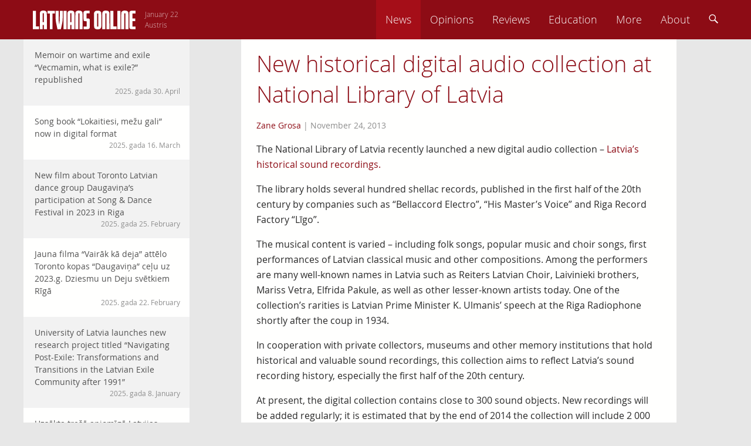

--- FILE ---
content_type: text/html; charset=UTF-8
request_url: https://latviansonline.com/new-historical-digital-audio-collection-at-national-library-of-latvia/
body_size: 12121
content:
<!DOCTYPE html>
<html lang="en-US">
<head>
<meta charset="UTF-8">
<meta name="viewport" content="width=device-width, initial-scale=1">
<title>New historical digital audio collection at National Library of Latvia - Latvians Online</title>
<link rel="profile" href="http://gmpg.org/xfn/11">
<link rel="pingback" href="https://latviansonline.com/xmlrpc.php">

<meta name='robots' content='index, follow, max-image-preview:large, max-snippet:-1, max-video-preview:-1' />
	<style>img:is([sizes="auto" i], [sizes^="auto," i]) { contain-intrinsic-size: 3000px 1500px }</style>
	
	<!-- This site is optimized with the Yoast SEO plugin v24.5 - https://yoast.com/wordpress/plugins/seo/ -->
	<link rel="canonical" href="https://latviansonline.com/new-historical-digital-audio-collection-at-national-library-of-latvia/" />
	<meta property="og:locale" content="en_US" />
	<meta property="og:type" content="article" />
	<meta property="og:title" content="New historical digital audio collection at National Library of Latvia - Latvians Online" />
	<meta property="og:description" content="The National Library of Latvia recently launched a new digital audio collection – Latvia’s historical sound recordings. The library holds several hundred shellac records, published in the first half of the 20th century by companies such as &#8220;Bellaccord Electro&#8221;, &#8220;His Master&#8217;s Voice&#8221; and Riga Record Factory &#8220;Līgo&#8221;. The musical content is varied – including folk... Read more" />
	<meta property="og:url" content="https://latviansonline.com/new-historical-digital-audio-collection-at-national-library-of-latvia/" />
	<meta property="og:site_name" content="Latvians Online" />
	<meta property="article:publisher" content="https://www.facebook.com/latviansonline" />
	<meta property="article:published_time" content="2013-11-24T22:56:42+00:00" />
	<meta property="article:modified_time" content="2014-04-30T15:17:52+00:00" />
	<meta property="og:image" content="https://latviansonline.com/wp-content/uploads/exported/images/uploads/Bellaccord.jpg" />
	<meta name="author" content="Zane Grosa" />
	<meta name="twitter:card" content="summary_large_image" />
	<meta name="twitter:creator" content="@latviansonline" />
	<meta name="twitter:site" content="@latviansonline" />
	<script type="application/ld+json" class="yoast-schema-graph">{"@context":"https://schema.org","@graph":[{"@type":"WebPage","@id":"https://latviansonline.com/new-historical-digital-audio-collection-at-national-library-of-latvia/","url":"https://latviansonline.com/new-historical-digital-audio-collection-at-national-library-of-latvia/","name":"New historical digital audio collection at National Library of Latvia - Latvians Online","isPartOf":{"@id":"https://latviansonline.com/#website"},"primaryImageOfPage":{"@id":"https://latviansonline.com/new-historical-digital-audio-collection-at-national-library-of-latvia/#primaryimage"},"image":{"@id":"https://latviansonline.com/new-historical-digital-audio-collection-at-national-library-of-latvia/#primaryimage"},"thumbnailUrl":"https://latviansonline.com/wp-content/uploads/exported/images/uploads/Bellaccord.jpg","datePublished":"2013-11-24T22:56:42+00:00","dateModified":"2014-04-30T15:17:52+00:00","author":{"@id":"https://latviansonline.com/#/schema/person/069b8a99c12283ba695d845ee1584bd4"},"breadcrumb":{"@id":"https://latviansonline.com/new-historical-digital-audio-collection-at-national-library-of-latvia/#breadcrumb"},"inLanguage":"en-US","potentialAction":[{"@type":"ReadAction","target":["https://latviansonline.com/new-historical-digital-audio-collection-at-national-library-of-latvia/"]}]},{"@type":"ImageObject","inLanguage":"en-US","@id":"https://latviansonline.com/new-historical-digital-audio-collection-at-national-library-of-latvia/#primaryimage","url":"https://latviansonline.com/wp-content/uploads/exported/images/uploads/Bellaccord.jpg","contentUrl":"https://latviansonline.com/wp-content/uploads/exported/images/uploads/Bellaccord.jpg"},{"@type":"BreadcrumbList","@id":"https://latviansonline.com/new-historical-digital-audio-collection-at-national-library-of-latvia/#breadcrumb","itemListElement":[{"@type":"ListItem","position":1,"name":"Home","item":"https://latviansonline.com/"},{"@type":"ListItem","position":2,"name":"New historical digital audio collection at National Library of Latvia"}]},{"@type":"WebSite","@id":"https://latviansonline.com/#website","url":"https://latviansonline.com/","name":"Latvians Online","description":"Ikkatram latvietim pasaulē.","potentialAction":[{"@type":"SearchAction","target":{"@type":"EntryPoint","urlTemplate":"https://latviansonline.com/?s={search_term_string}"},"query-input":{"@type":"PropertyValueSpecification","valueRequired":true,"valueName":"search_term_string"}}],"inLanguage":"en-US"},{"@type":"Person","@id":"https://latviansonline.com/#/schema/person/069b8a99c12283ba695d845ee1584bd4","name":"Zane Grosa","url":"https://latviansonline.com/author/zane-grosa/"}]}</script>
	<!-- / Yoast SEO plugin. -->


<link rel='dns-prefetch' href='//stats.wp.com' />
<link rel="alternate" type="application/rss+xml" title="Latvians Online &raquo; Feed" href="https://latviansonline.com/feed/" />
<link rel="alternate" type="application/rss+xml" title="Latvians Online &raquo; Comments Feed" href="https://latviansonline.com/comments/feed/" />
<link rel="alternate" type="application/rss+xml" title="Latvians Online &raquo; New historical digital audio collection at National Library of Latvia Comments Feed" href="https://latviansonline.com/new-historical-digital-audio-collection-at-national-library-of-latvia/feed/" />
<script type="text/javascript">
/* <![CDATA[ */
window._wpemojiSettings = {"baseUrl":"https:\/\/s.w.org\/images\/core\/emoji\/15.0.3\/72x72\/","ext":".png","svgUrl":"https:\/\/s.w.org\/images\/core\/emoji\/15.0.3\/svg\/","svgExt":".svg","source":{"concatemoji":"https:\/\/latviansonline.com\/wp-includes\/js\/wp-emoji-release.min.js"}};
/*! This file is auto-generated */
!function(i,n){var o,s,e;function c(e){try{var t={supportTests:e,timestamp:(new Date).valueOf()};sessionStorage.setItem(o,JSON.stringify(t))}catch(e){}}function p(e,t,n){e.clearRect(0,0,e.canvas.width,e.canvas.height),e.fillText(t,0,0);var t=new Uint32Array(e.getImageData(0,0,e.canvas.width,e.canvas.height).data),r=(e.clearRect(0,0,e.canvas.width,e.canvas.height),e.fillText(n,0,0),new Uint32Array(e.getImageData(0,0,e.canvas.width,e.canvas.height).data));return t.every(function(e,t){return e===r[t]})}function u(e,t,n){switch(t){case"flag":return n(e,"\ud83c\udff3\ufe0f\u200d\u26a7\ufe0f","\ud83c\udff3\ufe0f\u200b\u26a7\ufe0f")?!1:!n(e,"\ud83c\uddfa\ud83c\uddf3","\ud83c\uddfa\u200b\ud83c\uddf3")&&!n(e,"\ud83c\udff4\udb40\udc67\udb40\udc62\udb40\udc65\udb40\udc6e\udb40\udc67\udb40\udc7f","\ud83c\udff4\u200b\udb40\udc67\u200b\udb40\udc62\u200b\udb40\udc65\u200b\udb40\udc6e\u200b\udb40\udc67\u200b\udb40\udc7f");case"emoji":return!n(e,"\ud83d\udc26\u200d\u2b1b","\ud83d\udc26\u200b\u2b1b")}return!1}function f(e,t,n){var r="undefined"!=typeof WorkerGlobalScope&&self instanceof WorkerGlobalScope?new OffscreenCanvas(300,150):i.createElement("canvas"),a=r.getContext("2d",{willReadFrequently:!0}),o=(a.textBaseline="top",a.font="600 32px Arial",{});return e.forEach(function(e){o[e]=t(a,e,n)}),o}function t(e){var t=i.createElement("script");t.src=e,t.defer=!0,i.head.appendChild(t)}"undefined"!=typeof Promise&&(o="wpEmojiSettingsSupports",s=["flag","emoji"],n.supports={everything:!0,everythingExceptFlag:!0},e=new Promise(function(e){i.addEventListener("DOMContentLoaded",e,{once:!0})}),new Promise(function(t){var n=function(){try{var e=JSON.parse(sessionStorage.getItem(o));if("object"==typeof e&&"number"==typeof e.timestamp&&(new Date).valueOf()<e.timestamp+604800&&"object"==typeof e.supportTests)return e.supportTests}catch(e){}return null}();if(!n){if("undefined"!=typeof Worker&&"undefined"!=typeof OffscreenCanvas&&"undefined"!=typeof URL&&URL.createObjectURL&&"undefined"!=typeof Blob)try{var e="postMessage("+f.toString()+"("+[JSON.stringify(s),u.toString(),p.toString()].join(",")+"));",r=new Blob([e],{type:"text/javascript"}),a=new Worker(URL.createObjectURL(r),{name:"wpTestEmojiSupports"});return void(a.onmessage=function(e){c(n=e.data),a.terminate(),t(n)})}catch(e){}c(n=f(s,u,p))}t(n)}).then(function(e){for(var t in e)n.supports[t]=e[t],n.supports.everything=n.supports.everything&&n.supports[t],"flag"!==t&&(n.supports.everythingExceptFlag=n.supports.everythingExceptFlag&&n.supports[t]);n.supports.everythingExceptFlag=n.supports.everythingExceptFlag&&!n.supports.flag,n.DOMReady=!1,n.readyCallback=function(){n.DOMReady=!0}}).then(function(){return e}).then(function(){var e;n.supports.everything||(n.readyCallback(),(e=n.source||{}).concatemoji?t(e.concatemoji):e.wpemoji&&e.twemoji&&(t(e.twemoji),t(e.wpemoji)))}))}((window,document),window._wpemojiSettings);
/* ]]> */
</script>
<style id='wp-emoji-styles-inline-css' type='text/css'>

	img.wp-smiley, img.emoji {
		display: inline !important;
		border: none !important;
		box-shadow: none !important;
		height: 1em !important;
		width: 1em !important;
		margin: 0 0.07em !important;
		vertical-align: -0.1em !important;
		background: none !important;
		padding: 0 !important;
	}
</style>
<link rel='stylesheet' id='wp-block-library-css' href='https://latviansonline.com/wp-includes/css/dist/block-library/style.min.css?v=1.7' type='text/css' media='all' />
<link rel='stylesheet' id='mediaelement-css' href='https://latviansonline.com/wp-includes/js/mediaelement/mediaelementplayer-legacy.min.css?v=1.7' type='text/css' media='all' />
<link rel='stylesheet' id='wp-mediaelement-css' href='https://latviansonline.com/wp-includes/js/mediaelement/wp-mediaelement.min.css?v=1.7' type='text/css' media='all' />
<style id='jetpack-sharing-buttons-style-inline-css' type='text/css'>
.jetpack-sharing-buttons__services-list{display:flex;flex-direction:row;flex-wrap:wrap;gap:0;list-style-type:none;margin:5px;padding:0}.jetpack-sharing-buttons__services-list.has-small-icon-size{font-size:12px}.jetpack-sharing-buttons__services-list.has-normal-icon-size{font-size:16px}.jetpack-sharing-buttons__services-list.has-large-icon-size{font-size:24px}.jetpack-sharing-buttons__services-list.has-huge-icon-size{font-size:36px}@media print{.jetpack-sharing-buttons__services-list{display:none!important}}.editor-styles-wrapper .wp-block-jetpack-sharing-buttons{gap:0;padding-inline-start:0}ul.jetpack-sharing-buttons__services-list.has-background{padding:1.25em 2.375em}
</style>
<style id='classic-theme-styles-inline-css' type='text/css'>
/*! This file is auto-generated */
.wp-block-button__link{color:#fff;background-color:#32373c;border-radius:9999px;box-shadow:none;text-decoration:none;padding:calc(.667em + 2px) calc(1.333em + 2px);font-size:1.125em}.wp-block-file__button{background:#32373c;color:#fff;text-decoration:none}
</style>
<style id='global-styles-inline-css' type='text/css'>
:root{--wp--preset--aspect-ratio--square: 1;--wp--preset--aspect-ratio--4-3: 4/3;--wp--preset--aspect-ratio--3-4: 3/4;--wp--preset--aspect-ratio--3-2: 3/2;--wp--preset--aspect-ratio--2-3: 2/3;--wp--preset--aspect-ratio--16-9: 16/9;--wp--preset--aspect-ratio--9-16: 9/16;--wp--preset--color--black: #000000;--wp--preset--color--cyan-bluish-gray: #abb8c3;--wp--preset--color--white: #ffffff;--wp--preset--color--pale-pink: #f78da7;--wp--preset--color--vivid-red: #cf2e2e;--wp--preset--color--luminous-vivid-orange: #ff6900;--wp--preset--color--luminous-vivid-amber: #fcb900;--wp--preset--color--light-green-cyan: #7bdcb5;--wp--preset--color--vivid-green-cyan: #00d084;--wp--preset--color--pale-cyan-blue: #8ed1fc;--wp--preset--color--vivid-cyan-blue: #0693e3;--wp--preset--color--vivid-purple: #9b51e0;--wp--preset--gradient--vivid-cyan-blue-to-vivid-purple: linear-gradient(135deg,rgba(6,147,227,1) 0%,rgb(155,81,224) 100%);--wp--preset--gradient--light-green-cyan-to-vivid-green-cyan: linear-gradient(135deg,rgb(122,220,180) 0%,rgb(0,208,130) 100%);--wp--preset--gradient--luminous-vivid-amber-to-luminous-vivid-orange: linear-gradient(135deg,rgba(252,185,0,1) 0%,rgba(255,105,0,1) 100%);--wp--preset--gradient--luminous-vivid-orange-to-vivid-red: linear-gradient(135deg,rgba(255,105,0,1) 0%,rgb(207,46,46) 100%);--wp--preset--gradient--very-light-gray-to-cyan-bluish-gray: linear-gradient(135deg,rgb(238,238,238) 0%,rgb(169,184,195) 100%);--wp--preset--gradient--cool-to-warm-spectrum: linear-gradient(135deg,rgb(74,234,220) 0%,rgb(151,120,209) 20%,rgb(207,42,186) 40%,rgb(238,44,130) 60%,rgb(251,105,98) 80%,rgb(254,248,76) 100%);--wp--preset--gradient--blush-light-purple: linear-gradient(135deg,rgb(255,206,236) 0%,rgb(152,150,240) 100%);--wp--preset--gradient--blush-bordeaux: linear-gradient(135deg,rgb(254,205,165) 0%,rgb(254,45,45) 50%,rgb(107,0,62) 100%);--wp--preset--gradient--luminous-dusk: linear-gradient(135deg,rgb(255,203,112) 0%,rgb(199,81,192) 50%,rgb(65,88,208) 100%);--wp--preset--gradient--pale-ocean: linear-gradient(135deg,rgb(255,245,203) 0%,rgb(182,227,212) 50%,rgb(51,167,181) 100%);--wp--preset--gradient--electric-grass: linear-gradient(135deg,rgb(202,248,128) 0%,rgb(113,206,126) 100%);--wp--preset--gradient--midnight: linear-gradient(135deg,rgb(2,3,129) 0%,rgb(40,116,252) 100%);--wp--preset--font-size--small: 13px;--wp--preset--font-size--medium: 20px;--wp--preset--font-size--large: 36px;--wp--preset--font-size--x-large: 42px;--wp--preset--spacing--20: 0.44rem;--wp--preset--spacing--30: 0.67rem;--wp--preset--spacing--40: 1rem;--wp--preset--spacing--50: 1.5rem;--wp--preset--spacing--60: 2.25rem;--wp--preset--spacing--70: 3.38rem;--wp--preset--spacing--80: 5.06rem;--wp--preset--shadow--natural: 6px 6px 9px rgba(0, 0, 0, 0.2);--wp--preset--shadow--deep: 12px 12px 50px rgba(0, 0, 0, 0.4);--wp--preset--shadow--sharp: 6px 6px 0px rgba(0, 0, 0, 0.2);--wp--preset--shadow--outlined: 6px 6px 0px -3px rgba(255, 255, 255, 1), 6px 6px rgba(0, 0, 0, 1);--wp--preset--shadow--crisp: 6px 6px 0px rgba(0, 0, 0, 1);}:where(.is-layout-flex){gap: 0.5em;}:where(.is-layout-grid){gap: 0.5em;}body .is-layout-flex{display: flex;}.is-layout-flex{flex-wrap: wrap;align-items: center;}.is-layout-flex > :is(*, div){margin: 0;}body .is-layout-grid{display: grid;}.is-layout-grid > :is(*, div){margin: 0;}:where(.wp-block-columns.is-layout-flex){gap: 2em;}:where(.wp-block-columns.is-layout-grid){gap: 2em;}:where(.wp-block-post-template.is-layout-flex){gap: 1.25em;}:where(.wp-block-post-template.is-layout-grid){gap: 1.25em;}.has-black-color{color: var(--wp--preset--color--black) !important;}.has-cyan-bluish-gray-color{color: var(--wp--preset--color--cyan-bluish-gray) !important;}.has-white-color{color: var(--wp--preset--color--white) !important;}.has-pale-pink-color{color: var(--wp--preset--color--pale-pink) !important;}.has-vivid-red-color{color: var(--wp--preset--color--vivid-red) !important;}.has-luminous-vivid-orange-color{color: var(--wp--preset--color--luminous-vivid-orange) !important;}.has-luminous-vivid-amber-color{color: var(--wp--preset--color--luminous-vivid-amber) !important;}.has-light-green-cyan-color{color: var(--wp--preset--color--light-green-cyan) !important;}.has-vivid-green-cyan-color{color: var(--wp--preset--color--vivid-green-cyan) !important;}.has-pale-cyan-blue-color{color: var(--wp--preset--color--pale-cyan-blue) !important;}.has-vivid-cyan-blue-color{color: var(--wp--preset--color--vivid-cyan-blue) !important;}.has-vivid-purple-color{color: var(--wp--preset--color--vivid-purple) !important;}.has-black-background-color{background-color: var(--wp--preset--color--black) !important;}.has-cyan-bluish-gray-background-color{background-color: var(--wp--preset--color--cyan-bluish-gray) !important;}.has-white-background-color{background-color: var(--wp--preset--color--white) !important;}.has-pale-pink-background-color{background-color: var(--wp--preset--color--pale-pink) !important;}.has-vivid-red-background-color{background-color: var(--wp--preset--color--vivid-red) !important;}.has-luminous-vivid-orange-background-color{background-color: var(--wp--preset--color--luminous-vivid-orange) !important;}.has-luminous-vivid-amber-background-color{background-color: var(--wp--preset--color--luminous-vivid-amber) !important;}.has-light-green-cyan-background-color{background-color: var(--wp--preset--color--light-green-cyan) !important;}.has-vivid-green-cyan-background-color{background-color: var(--wp--preset--color--vivid-green-cyan) !important;}.has-pale-cyan-blue-background-color{background-color: var(--wp--preset--color--pale-cyan-blue) !important;}.has-vivid-cyan-blue-background-color{background-color: var(--wp--preset--color--vivid-cyan-blue) !important;}.has-vivid-purple-background-color{background-color: var(--wp--preset--color--vivid-purple) !important;}.has-black-border-color{border-color: var(--wp--preset--color--black) !important;}.has-cyan-bluish-gray-border-color{border-color: var(--wp--preset--color--cyan-bluish-gray) !important;}.has-white-border-color{border-color: var(--wp--preset--color--white) !important;}.has-pale-pink-border-color{border-color: var(--wp--preset--color--pale-pink) !important;}.has-vivid-red-border-color{border-color: var(--wp--preset--color--vivid-red) !important;}.has-luminous-vivid-orange-border-color{border-color: var(--wp--preset--color--luminous-vivid-orange) !important;}.has-luminous-vivid-amber-border-color{border-color: var(--wp--preset--color--luminous-vivid-amber) !important;}.has-light-green-cyan-border-color{border-color: var(--wp--preset--color--light-green-cyan) !important;}.has-vivid-green-cyan-border-color{border-color: var(--wp--preset--color--vivid-green-cyan) !important;}.has-pale-cyan-blue-border-color{border-color: var(--wp--preset--color--pale-cyan-blue) !important;}.has-vivid-cyan-blue-border-color{border-color: var(--wp--preset--color--vivid-cyan-blue) !important;}.has-vivid-purple-border-color{border-color: var(--wp--preset--color--vivid-purple) !important;}.has-vivid-cyan-blue-to-vivid-purple-gradient-background{background: var(--wp--preset--gradient--vivid-cyan-blue-to-vivid-purple) !important;}.has-light-green-cyan-to-vivid-green-cyan-gradient-background{background: var(--wp--preset--gradient--light-green-cyan-to-vivid-green-cyan) !important;}.has-luminous-vivid-amber-to-luminous-vivid-orange-gradient-background{background: var(--wp--preset--gradient--luminous-vivid-amber-to-luminous-vivid-orange) !important;}.has-luminous-vivid-orange-to-vivid-red-gradient-background{background: var(--wp--preset--gradient--luminous-vivid-orange-to-vivid-red) !important;}.has-very-light-gray-to-cyan-bluish-gray-gradient-background{background: var(--wp--preset--gradient--very-light-gray-to-cyan-bluish-gray) !important;}.has-cool-to-warm-spectrum-gradient-background{background: var(--wp--preset--gradient--cool-to-warm-spectrum) !important;}.has-blush-light-purple-gradient-background{background: var(--wp--preset--gradient--blush-light-purple) !important;}.has-blush-bordeaux-gradient-background{background: var(--wp--preset--gradient--blush-bordeaux) !important;}.has-luminous-dusk-gradient-background{background: var(--wp--preset--gradient--luminous-dusk) !important;}.has-pale-ocean-gradient-background{background: var(--wp--preset--gradient--pale-ocean) !important;}.has-electric-grass-gradient-background{background: var(--wp--preset--gradient--electric-grass) !important;}.has-midnight-gradient-background{background: var(--wp--preset--gradient--midnight) !important;}.has-small-font-size{font-size: var(--wp--preset--font-size--small) !important;}.has-medium-font-size{font-size: var(--wp--preset--font-size--medium) !important;}.has-large-font-size{font-size: var(--wp--preset--font-size--large) !important;}.has-x-large-font-size{font-size: var(--wp--preset--font-size--x-large) !important;}
:where(.wp-block-post-template.is-layout-flex){gap: 1.25em;}:where(.wp-block-post-template.is-layout-grid){gap: 1.25em;}
:where(.wp-block-columns.is-layout-flex){gap: 2em;}:where(.wp-block-columns.is-layout-grid){gap: 2em;}
:root :where(.wp-block-pullquote){font-size: 1.5em;line-height: 1.6;}
</style>
<link rel='stylesheet' id='contact-form-7-css' href='https://latviansonline.com/wp-content/plugins/contact-form-7/includes/css/styles.css?v=1.7' type='text/css' media='all' />
<link rel='stylesheet' id='latvians-online-style-css' href='https://latviansonline.com/wp-content/themes/latvians-online-underscore/style.css?v=1.7' type='text/css' media='all' />
<script type="text/javascript" src="https://latviansonline.com/wp-includes/js/jquery/jquery.min.js" id="jquery-core-js"></script>
<script type="text/javascript" src="https://latviansonline.com/wp-includes/js/jquery/jquery-migrate.min.js" id="jquery-migrate-js"></script>
<script type="text/javascript" src="https://latviansonline.com/wp-content/themes/latvians-online-underscore/js/picturefill/matchMedia.js" id="matchmedia-js"></script>
<script type="text/javascript" src="https://latviansonline.com/wp-content/themes/latvians-online-underscore/js/picturefill/picturefill.js" id="picturefill-js"></script>
<script type="text/javascript" src="https://latviansonline.com/wp-content/themes/latvians-online-underscore/js/modernizr.js" id="modernizr-js"></script>
<link rel="https://api.w.org/" href="https://latviansonline.com/wp-json/" /><link rel="alternate" title="JSON" type="application/json" href="https://latviansonline.com/wp-json/wp/v2/posts/8644" /><link rel="EditURI" type="application/rsd+xml" title="RSD" href="https://latviansonline.com/xmlrpc.php?rsd" />
<meta name="generator" content="WordPress 6.7.4" />
<link rel='shortlink' href='https://latviansonline.com/?p=8644' />
<link rel="alternate" title="oEmbed (JSON)" type="application/json+oembed" href="https://latviansonline.com/wp-json/oembed/1.0/embed?url=https%3A%2F%2Flatviansonline.com%2Fnew-historical-digital-audio-collection-at-national-library-of-latvia%2F" />
<link rel="alternate" title="oEmbed (XML)" type="text/xml+oembed" href="https://latviansonline.com/wp-json/oembed/1.0/embed?url=https%3A%2F%2Flatviansonline.com%2Fnew-historical-digital-audio-collection-at-national-library-of-latvia%2F&#038;format=xml" />
<script type="text/javascript">
	window._se_plugin_version = '8.1.9';
</script>
	<style>img#wpstats{display:none}</style>
		</head>

<body class="post-template-default single single-post postid-8644 single-format-standard group-blog">
<div id="page" class="hfeed site">
	<header id="masthead" class="site-header" role="banner">
		<div class="inner-header clear">
			<div class="site-branding">
				<a href="https://latviansonline.com/"><img src="https://latviansonline.com/wp-content/themes/latvians-online-underscore/img/back.svg" class="back" alt="Latvians Online logo"></a>
				<a href="https://latviansonline.com/" rel="home"><img src="https://latviansonline.com/wp-content/themes/latvians-online-underscore/img/latvians-online-logo-new.svg" class="logo clear" alt="Latvians Online logo"></a>
				<h1 class="site-title screen-reader-text">Latvians Online &ndash; Ikkatram latvietim pasaulē.</h1>

				<p class="name-days">
					<script type="text/javascript" src="https://latviansonline.com/wp-content/themes/latvians-online-underscore/js/vardi.js"></script>
				</p>
			</div>

			<nav id="site-navigation" class="main-navigation" role="navigation">
				<h1 class="menu-toggle"><img src="https://latviansonline.com/wp-content/themes/latvians-online-underscore/img/menu.svg" alt="Menu"></h1>
				<a class="skip-link screen-reader-text" href="#content">Skip to content</a>

				<div class="menu-primary-navigation-container"><ul id="menu-primary-navigation" class="menu"><li id="menu-item-11442" class="menu-item menu-item-type-taxonomy menu-item-object-category current-post-ancestor current-menu-parent current-post-parent menu-item-11442"><a href="https://latviansonline.com/category/news/">News</a></li>
<li id="menu-item-11445" class="menu-item menu-item-type-taxonomy menu-item-object-category menu-item-11445"><a href="https://latviansonline.com/category/opinions/">Opinions</a></li>
<li id="menu-item-11443" class="menu-item menu-item-type-taxonomy menu-item-object-category menu-item-11443"><a href="https://latviansonline.com/category/reviews/">Reviews</a></li>
<li id="menu-item-11446" class="menu-item menu-item-type-taxonomy menu-item-object-category menu-item-11446"><a href="https://latviansonline.com/category/education/">Education</a></li>
<li id="menu-item-23" class="menu-item menu-item-type-custom menu-item-object-custom menu-item-has-children menu-item-23"><a href="#">More</a>
<ul class="sub-menu">
	<li id="menu-item-11444" class="menu-item menu-item-type-taxonomy menu-item-object-category menu-item-11444"><a href="https://latviansonline.com/category/blogs/">Blogs</a></li>
	<li id="menu-item-11447" class="menu-item menu-item-type-taxonomy menu-item-object-category menu-item-11447"><a href="https://latviansonline.com/category/columns/">Columns</a></li>
	<li id="menu-item-11448" class="menu-item menu-item-type-taxonomy menu-item-object-category menu-item-11448"><a href="https://latviansonline.com/category/kolonijas/">Iz kolōnijām</a></li>
</ul>
</li>
<li id="menu-item-21" class="menu-item menu-item-type-post_type menu-item-object-page menu-item-21"><a href="https://latviansonline.com/about/">About</a></li>
<li id="search-box"><form role="search" method="get" id="searchform" action="https://latviansonline.com/" class="search-form"><input type="text" placeholder="Search ..." name="s" tabindex="-1" id="s"></form></li><li id="search-menu-item"><a><img src="https://latviansonline.com/wp-content/themes/latvians-online-underscore/img/search.svg" alt="Search"></a></li></ul></div>
			</nav>
		</div>
	</header>
	<div id="left-menu-toggle" class="footer-button"><a><img src="https://latviansonline.com/wp-content/themes/latvians-online-underscore/img/left-menu.svg" alt="Left menu"></a></div>




	<div id="content" class="site-content">
	<div id="secondary" class="widget-area" role="complementary">
				<aside id="my-recent-posts-2" class="widget widget_recent_entries">		<h1 class="widget-title">Raksti</h1>		<ul id="side-list">
							<li id="side-post-16540">

														<span data-picture data-alt="Memoir on wartime and exile &#8220;Vecmamin, what is exile?&#8221; republished" class="responsive-image">
				        <span data-src="https://latviansonline.com/wp-content/uploads/2025/04/Screenshot-2025-04-30-at-10.56.41-1-320x178.png"></span>
				        <span data-src="https://latviansonline.com/wp-content/uploads/2025/04/Screenshot-2025-04-30-at-10.56.41-1-640x356.png" data-media="(-o-min-device-pixel-ratio:5/4), (-webkit-min-device-pixel-ratio:1.25), (min-resolution:120dpi)"></span>
				        <noscript>
				            <img width="320" height="178" src="https://latviansonline.com/wp-content/uploads/2025/04/Screenshot-2025-04-30-at-10.56.41-1-320x178.png" class="attachment-post-thumbnail size-post-thumbnail wp-post-image" alt="" decoding="async" fetchpriority="high" srcset="https://latviansonline.com/wp-content/uploads/2025/04/Screenshot-2025-04-30-at-10.56.41-1-320x178.png 320w, https://latviansonline.com/wp-content/uploads/2025/04/Screenshot-2025-04-30-at-10.56.41-1-640x356.png 640w, https://latviansonline.com/wp-content/uploads/2025/04/Screenshot-2025-04-30-at-10.56.41-1-917x509.png 917w" sizes="(max-width: 320px) 100vw, 320px" />				        </noscript>
				    </span>
				
				<a href="https://latviansonline.com/memoir-on-wartime-and-exile-vecmamin-what-is-exile-republished/" class="widget-post">Memoir on wartime and exile &#8220;Vecmamin, what is exile?&#8221; republished							<span class="posted-on"><time class="entry-date published" datetime="2025-04-30T11:14:03+03:00">2025. gada 30. April</time></span>							</a>
			</li>
								<li id="side-post-16524">

				
				<a href="https://latviansonline.com/song-book-lokaitiesi-mezu-gali-now-in-digital-format/" class="widget-post even">Song book &#8220;Lokaitiesi, mežu gali&#8221; now in digital format							<span class="posted-on"><time class="entry-date published" datetime="2025-03-16T16:36:54+02:00">2025. gada 16. March</time></span>							</a>
			</li>
								<li id="side-post-16514">

				
				<a href="https://latviansonline.com/new-film-about-toronto-latvian-folkdance-group-daugavinas-participation-at-song-dance-festival-in-2023-in-riga/" class="widget-post">New film about Toronto Latvian dance group Daugaviņa&#8217;s participation at Song &amp; Dance Festival in 2023 in Riga							<span class="posted-on"><time class="entry-date published" datetime="2025-02-25T19:33:01+02:00">2025. gada 25. February</time></span>							</a>
			</li>
								<li id="side-post-16508">

				
				<a href="https://latviansonline.com/jauna-filma-vairak-ka-deja-attelo-toronto-kopas-daugavina-celu-uz-2023-g-dziesmu-un-deju-svetkiem-riga/" class="widget-post even">Jauna filma &#8220;Vairāk kā deja&#8221; attēlo Toronto kopas &#8220;Daugaviņa&#8221; ceļu uz 2023.g. Dziesmu un Deju svētkiem Rīgā							<span class="posted-on"><time class="entry-date published" datetime="2025-02-22T19:40:59+02:00">2025. gada 22. February</time></span>							</a>
			</li>
								<li id="side-post-16470">

				
				<a href="https://latviansonline.com/university-of-latvia-launches-new-research-project-titled-navigating-post-exile-transformations-and-transitions-in-the-latvian-exile-community-after-1991/" class="widget-post">University of Latvia launches new research project titled “Navigating Post-Exile: Transformations and Transitions in the Latvian Exile Community after 1991”							<span class="posted-on"><time class="entry-date published" datetime="2025-01-08T19:25:23+02:00">2025. gada 8. January</time></span>							</a>
			</li>
								<li id="side-post-16464">

				
				<a href="https://latviansonline.com/uzsakta-tresa-apjomiga-latvijas-diasporas-aptauja/" class="widget-post even">Uzsākta trešā apjomīgā Latvijas diasporas aptauja							<span class="posted-on"><time class="entry-date published" datetime="2024-10-18T08:28:15+03:00">2024. gada 18. October</time></span>							</a>
			</li>
								<li id="side-post-16454">

				
				<a href="https://latviansonline.com/jauna-biedriba-raidieraksts-varti-palidzes-gimenem-uzturet-latviesu-valodu-arpus-latvijas/" class="widget-post">Biedrības jaunais raidieraksts &#8220;Vārti&#8221; būs palīgs diasporas ģimenēm &#8211; atklāšana 12. augustā Rīgā							<span class="posted-on"><time class="entry-date published" datetime="2024-08-09T17:20:52+03:00">2024. gada 9. August</time></span>							</a>
			</li>
								<li id="side-post-16434">

				
				<a href="https://latviansonline.com/germanis-classic-latviesu-tautas-piedzivojumi-rereleased/" class="widget-post even">Ģērmanis&#8217; classic &#8220;Latviešu tautas piedzīvojumi&#8221; now rereleased							<span class="posted-on"><time class="entry-date published" datetime="2024-07-19T16:26:16+03:00">2024. gada 19. July</time></span>							</a>
			</li>
								<li id="side-post-16361">

				
				<a href="https://latviansonline.com/16361-2/" class="widget-post">Jauna biedrība &#8211; ģimenēm diasporā, kurās tiek uzturēta latviešu valoda							<span class="posted-on"><time class="entry-date published" datetime="2024-03-22T15:54:46+02:00">2024. gada 22. March</time></span>							</a>
			</li>
								<li id="side-post-16347">

				
				<a href="https://latviansonline.com/latvian-pianist-dzintra-erliha-carnegie-hall-debut-a-memorable-musical-event/" class="widget-post even">Latvian pianist Dzintra Erliha&#8217;s Carnegie Hall debut a memorable musical event							<span class="posted-on"><time class="entry-date published" datetime="2024-02-18T19:40:21+02:00">2024. gada 18. February</time></span>							</a>
			</li>
								<li id="side-post-16314">

				
				<a href="https://latviansonline.com/latvian-pianist-dzintra-erliha-to-tour-us-in-2024/" class="widget-post">Latvian pianist Dzintra Erliha to tour US in 2024							<span class="posted-on"><time class="entry-date published" datetime="2023-12-15T02:55:26+02:00">2023. gada 15. December</time></span>							</a>
			</li>
								<li id="side-post-16194">

				
				<a href="https://latviansonline.com/16194-2/" class="widget-post even">&#8220;Ai, bagāta man zemīte&#8221; – jauna horeogrāfija XVI Latviešu Dziesmu un deju svētkiem Kanādā							<span class="posted-on"><time class="entry-date published" datetime="2023-03-17T15:44:00+02:00">2023. gada 17. March</time></span>							</a>
			</li>
								<li id="side-post-16164">

				
				<a href="https://latviansonline.com/aptauja-tiem-kuri-pedejos-10-atgriezusies-latvija-no-dzives-emigracija/" class="widget-post">Aptauja tiem, kuri pēdējos 10 gados atgriezušies Latvijā no dzīves emigrācijā							<span class="posted-on"><time class="entry-date published" datetime="2022-11-30T13:16:08+02:00">2022. gada 30. November</time></span>							</a>
			</li>
								<li id="side-post-16134">

				
				<a href="https://latviansonline.com/valsts-prezidenta-egila-levita-apsveikums-valsts-svetkos-tautiesiem-visa-pasaule/" class="widget-post even">Valsts prezidenta Egila Levita apsveikums valsts svētkos tautiešiem visā pasaulē							<span class="posted-on"><time class="entry-date published" datetime="2022-11-17T13:45:06+02:00">2022. gada 17. November</time></span>							</a>
			</li>
								<li id="side-post-16126">

				
				<a href="https://latviansonline.com/oktobra-beigas-notika-ala-latviesu-skolotaju-konference-priedaine-nudzersija/" class="widget-post">Oktobra beigās notika ALA latviešu skolotāju konference Priedainē, Ņudžersijā							<span class="posted-on"><time class="entry-date published" datetime="2022-11-15T11:01:02+02:00">2022. gada 15. November</time></span>							</a>
			</li>
								<li id="side-post-16117">

				
				<a href="https://latviansonline.com/fill-out-the-lu-dmpc-survey-cooperation-with-diaspora-in-business-and-entrepreneurship/" class="widget-post even">Fill out the LU DMPC survey &#8220;Cooperation with diaspora in business and entrepreneurship&#8221;							<span class="posted-on"><time class="entry-date published" datetime="2022-09-15T16:23:02+03:00">2022. gada 15. September</time></span>							</a>
			</li>
								<li id="side-post-16082">

				
				<a href="https://latviansonline.com/dzivo-arzemes-un-strada-starptautiska-organizacija-piedalies-aptauja/" class="widget-post">Dzīvo ārzemēs un strādā starptautiskā organizācijā? Piedalies aptaujā!							<span class="posted-on"><time class="entry-date published" datetime="2022-07-04T18:26:24+03:00">2022. gada 4. July</time></span>							</a>
			</li>
								<li id="side-post-15972">

				
				<a href="https://latviansonline.com/sveiciens-latvijas-103-valsts-svetkos/" class="widget-post even">Sveiciens Latvijas 103. Valsts svētkos!							<span class="posted-on"><time class="entry-date published" datetime="2021-11-18T10:39:02+02:00">2021. gada 18. November</time></span>							</a>
			</li>
								<li id="side-post-15950">

				
				<a href="https://latviansonline.com/survey-launched-to-study-remote-working-among-latvians-living-abroad-and-return-migrants/" class="widget-post">Survey launched to study remote working among Latvians living abroad and return migrants							<span class="posted-on"><time class="entry-date published" datetime="2021-09-21T10:57:06+03:00">2021. gada 21. September</time></span>							</a>
			</li>
								<li id="side-post-15909">

				
				<a href="https://latviansonline.com/have-your-say-in-university-of-latvia-survey-on-diaspora-camps-and-summer-high-schools/" class="widget-post even">Have your say in University of Latvia survey on diaspora camps and summer high schools							<span class="posted-on"><time class="entry-date published" datetime="2021-07-30T14:06:29+03:00">2021. gada 30. July</time></span>							</a>
			</li>
							</ul>
		<div id="last-side-post"><img src="https://latviansonline.com/wp-content/themes/latvians-online-underscore/img/loader.gif" id="sidebar-loader" alt="Loader"></div>
		</aside>	</div><!-- #secondary -->

	<div id="primary" class="content-area">
		<main id="main" class="site-main" role="main">

		
			<img src="https://latviansonline.com/wp-content/themes/latvians-online-underscore/img/latvians-online-logo-red.svg" class="print-logo" alt="LatviansOnline logo">
<article id="post-8644" class="post-8644 post type-post status-publish format-standard hentry category-news tag-en">
	<div class="attels-ar-aprakstu">
			</div>
	<header class="entry-header">
		<h1 class="entry-title">New historical digital audio collection at National Library of Latvia</h1>

		<div class="entry-meta">
			<p class="posted-on-by"><span class="byline"><span class="author vcard">Zane Grosa</span></span>&nbsp;|&nbsp;<span class="posted-on"><time class="entry-date published" datetime="2013-11-24T14:56:42+02:00">November 24, 2013</time></span></p>		</div><!-- .entry-meta -->
	</header><!-- .entry-header -->

	<div class="entry-content">
		
<p>The National Library of Latvia recently launched a new digital audio collection – <a href="http://audio.lndb.lv/en/">Latvia’s historical sound recordings.</a></p>
<p>The library holds several hundred shellac records, published in the first half of the 20th century by companies such as &#8220;Bellaccord Electro&#8221;, &#8220;His Master&#8217;s Voice&#8221; and Riga Record Factory &#8220;Līgo&#8221;. </p>
<p>The musical content is varied – including folk songs, popular music and choir songs, first performances of Latvian classical music and other compositions. Among the performers are many well-known names in Latvia such as Reiters Latvian Choir, Laivinieki brothers, Mariss Vetra, Elfrida Pakule, as well as other lesser-known artists today. One of the collection&#8217;s rarities is Latvian Prime Minister K. Ulmanis&#8217; speech at the Riga Radiophone shortly after the coup in 1934.</p>
<p>In cooperation with private collectors, museums and other memory institutions that hold historical and valuable sound recordings, this collection aims to reflect Latvia&#8217;s sound recording history, especially the first half of the 20th century.</p>
<p>At present, the digital collection contains close to 300 sound objects. New recordings will be added regularly; it is estimated that by the end of 2014 the collection will include 2 000 objects. Most of the recordings are available online globally, except for an estimated 20% of the collection that is still under copyright and accessible to patrons on library premises.
</p>
<div id="exp-photo"><img decoding="async" src="https://latviansonline.com/wp-content/uploads/exported/images/uploads/Bellaccord.jpg" border="0" alt="image" name="image" width="240" height="228" /></div>
				<div class="author-info">
			<p></p>
		</div>
		<div class="print-copyrigth">
			<p><strong>&copy; 1995-2026 Latvians Online</strong><br>Please contact us for editorial queries, or for permission to republish material. Disclaimer: The content of Web sites to which Latvians Online provides links does not necessarily reflect the opinion of Latvians Online, its staff or its sponsors.</p>
		</div>
	</div><!-- .entry-content -->

	<footer class="entry-footer clear">
						<a href="https://latviansonline.com/" rel="home">Return to main page</a>
						<div id="social-buttons">
			<a href="https://www.facebook.com/sharer/sharer.php?u=https://latviansonline.com/new-historical-digital-audio-collection-at-national-library-of-latvia/" title="Share on Facebook" class="fb" onclick="return windowPop(this.href, 545, 433)" target="_blank">
				<img src="https://latviansonline.com/wp-content/themes/latvians-online-underscore/img/facebook.svg" alt="Facebook">
			</a>
			<a href="http://www.draugiem.lv/say/ext/add.php?title=New historical digital audio collection at National Library of Latvia&link=https://latviansonline.com/new-historical-digital-audio-collection-at-national-library-of-latvia/&titlePrefix=Latvians%20Online" title="Share on Draugiem.lv" class="dr" onclick="return windowPop(this.href, 545, 433)" target="_blank">
				<img src="https://latviansonline.com/wp-content/themes/latvians-online-underscore/img/draugiem.lv.svg" alt="Draugiem.lv">
			</a>
			<a href="https://twitter.com/intent/tweet?via=latviansonline&text=New historical digital audio collection at National Library of Latvia&url=https://latviansonline.com/new-historical-digital-audio-collection-at-national-library-of-latvia/" title="Share on Twitter" class="tw" onclick="return windowPop(this.href, 545, 433)" target="_blank">
				<img src="https://latviansonline.com/wp-content/themes/latvians-online-underscore/img/twitter.svg" alt="Twitter">
			</a>
			<a href="mailto:?subject=An article from Latvians Online&body=New historical digital audio collection at National Library of Latvia%0D%0Ahttps://latviansonline.com/new-historical-digital-audio-collection-at-national-library-of-latvia/" title="Share via Email"class="eml">
				<img src="https://latviansonline.com/wp-content/themes/latvians-online-underscore/img/mail.svg" alt="Twitter">
			</a>
			<a href="https://latviansonline.com/new-historical-digital-audio-collection-at-national-library-of-latvia/?print" title="Print" class="prnt" onclick="return windowPop(this.href, 1200, 433)" target="_blank">
				<img src="https://latviansonline.com/wp-content/themes/latvians-online-underscore/img/print.svg" alt="Twitter">
			</a>
		</div>	</footer><!-- .entry-footer -->
</article><!-- #post-## -->
<div class="add">
	</div>
<script>
	(function ($) {
		var selector = '#side-' + $('article').attr('id') + ' a';
		$(selector).addClass('current');
	}(jQuery));
</script>
<script>
	window.onload = function() {
		if (window.location.search.substring(1) == 'print') {
			window.print();
			setTimeout(function() {
				window.close();
			}, 1);
		}
	}
</script>

			
			<div id="comments" class="comments-area">

	
	
				<div id="respond" class="comment-respond">
		<h3 id="reply-title" class="comment-reply-title">Leave a comment <small><a rel="nofollow" id="cancel-comment-reply-link" href="/new-historical-digital-audio-collection-at-national-library-of-latvia/#respond" style="display:none;">Cancel reply</a></small></h3><form action="https://latviansonline.com/wp-comments-post.php" method="post" id="commentform" class="comment-form" novalidate><p class="comment-notes">Your email address will not be published. Required fields are marked <span class="required">*</span></p><p class="comment-form-comment"><label for="comment">Comment</label><textarea id="comment" name="comment" cols="45" rows="8" aria-required="true"></textarea></p><p class="comment-form-author"><label for="author">Name <span class="required">*</span></label> <input id="author" name="author" type="text" value="" size="30" aria-required='true' /></p>
<p class="comment-form-email"><label for="email">Email <span class="required">*</span></label> <input id="email" name="email" type="text" value="" size="30" aria-required='true' /></p>
<p class="form-submit"><input name="submit" type="submit" id="submit" class="submit" value="Submit Comment" /> <input type='hidden' name='comment_post_ID' value='8644' id='comment_post_ID' />
<input type='hidden' name='comment_parent' id='comment_parent' value='0' />
</p></form>	</div><!-- #respond -->
		
</div><!-- #comments -->

		
		</main><!-- #main -->
	</div><!-- #primary -->


	</div><!-- #content -->
	<div id="to-top-toggle" class="footer-button"><a><img src="https://latviansonline.com/wp-content/themes/latvians-online-underscore/img/to-top.svg" alt="To top"></a></div>
	<footer id="colophon" class="site-footer" role="contentinfo">
		<div class="site-info clear">
			<p>&copy; 1995 - 2026 Latvians Online<br>
			Design: <a href="http://knopkens.com" title="Interneta un mobilie risinājumi, mājas lapu izveide" target="_blank">Knopkens.com</a></p>
			<a href="https://www.facebook.com/latviansonline" class="social-links" target="_blank" title="Latvians Online portālā Facebook">
			<img src="https://latviansonline.com/wp-content/themes/latvians-online-underscore/img/facebook.svg" alt="Latvians Online portālā Facebook">
			</a>
			<!-- <a href="#" class="social-links" target="_blank" title="Latvians Online portālā Draugiem.lv">
			<img src="https://latviansonline.com/wp-content/themes/latvians-online-underscore/img/draugiem.lv.svg" alt="Latvians Online portālā Draugiem.lv">
			</a> -->
			<a href="https://twitter.com/latviansonline" class="social-links" target="_blank" title="Latvians Online portālā Twitter">
			<img src="https://latviansonline.com/wp-content/themes/latvians-online-underscore/img/twitter.svg" alt="Latvians Online portālā Twitter">
			</a>
		</div>
	</footer>
</div><!-- #page -->

<script type="text/javascript" src="https://latviansonline.com/wp-includes/js/dist/hooks.min.js" id="wp-hooks-js"></script>
<script type="text/javascript" src="https://latviansonline.com/wp-includes/js/dist/i18n.min.js" id="wp-i18n-js"></script>
<script type="text/javascript" id="wp-i18n-js-after">
/* <![CDATA[ */
wp.i18n.setLocaleData( { 'text direction\u0004ltr': [ 'ltr' ] } );
/* ]]> */
</script>
<script type="text/javascript" src="https://latviansonline.com/wp-content/plugins/contact-form-7/includes/swv/js/index.js" id="swv-js"></script>
<script type="text/javascript" id="contact-form-7-js-before">
/* <![CDATA[ */
var wpcf7 = {
    "api": {
        "root": "https:\/\/latviansonline.com\/wp-json\/",
        "namespace": "contact-form-7\/v1"
    }
};
/* ]]> */
</script>
<script type="text/javascript" src="https://latviansonline.com/wp-content/plugins/contact-form-7/includes/js/index.js" id="contact-form-7-js"></script>
<script type="text/javascript" src="https://latviansonline.com/wp-content/themes/latvians-online-underscore/js/navigation.js" id="latvians-online-navigation-js"></script>
<script type="text/javascript" src="https://latviansonline.com/wp-content/themes/latvians-online-underscore/js/skip-link-focus-fix.js" id="latvians-online-skip-link-focus-fix-js"></script>
<script type="text/javascript" src="https://latviansonline.com/wp-includes/js/comment-reply.min.js" id="comment-reply-js" async="async" data-wp-strategy="async"></script>
<script type="text/javascript" src="https://latviansonline.com/wp-content/themes/latvians-online-underscore/js/placeholder-span.js" id="placeholder-js"></script>
<script type="text/javascript" src="https://stats.wp.com/e-202604.js" id="jetpack-stats-js" data-wp-strategy="defer"></script>
<script type="text/javascript" id="jetpack-stats-js-after">
/* <![CDATA[ */
_stq = window._stq || [];
_stq.push([ "view", JSON.parse("{\"v\":\"ext\",\"blog\":\"69064657\",\"post\":\"8644\",\"tz\":\"2\",\"srv\":\"latviansonline.com\",\"j\":\"1:14.3\"}") ]);
_stq.push([ "clickTrackerInit", "69064657", "8644" ]);
/* ]]> */
</script>
<script>
	(function ($) {

		var count = 1,
			available = true;

		function loadArticle(pageNumber) {

			var data = {
				action: 'infinite_scroll',
				page: pageNumber,
				cat: '3'
			};

			$.post('https://latviansonline.com/wp-admin/admin-ajax.php', data, function(response) {
				$("#side-list").append(response);
				available = true;
			});
			
		    return false;
		}
		
		$(window).scroll(function(){
			if  (($(window).scrollTop() >= $('#last-side-post').offset().top - $(window).height()) && available){
				available = false;
				loadArticle(count++);
			}
		});
	}(jQuery));
</script>
</body>
</html>


--- FILE ---
content_type: text/javascript
request_url: https://latviansonline.com/wp-content/themes/latvians-online-underscore/js/navigation.js
body_size: 2765
content:
/**
 * navigation.js
 *
 * Handles toggling the navigation menu for small screens.
 */
( function() {
	var container, button, menu;

	container = document.getElementById( 'site-navigation' );
	if ( ! container )
		return;

	button = container.getElementsByTagName( 'h1' )[0];
	if ( 'undefined' === typeof button )
		return;

	menu = container.getElementsByTagName( 'ul' )[0];

	// Hide menu toggle button if menu is empty and return early.
	if ( 'undefined' === typeof menu ) {
		button.style.display = 'none';
		return;
	}

	if ( -1 === menu.className.indexOf( 'nav-menu' ) )
		menu.className += ' nav-menu';

	button.onclick = function() {
		if ( -1 !== container.className.indexOf( 'toggled' ) )
			container.className = container.className.replace( ' toggled', '' );
		else
			container.className += ' toggled';
	};
} )();

/**
 * Search open
 */

	(function ($) {
		$('#search-menu-item').click(function() {
			$('#search-box').toggleClass('open');
		});
	}(jQuery));

/**
 * PopUp window
 */

	function windowPop(url, width, height) {
		var leftPosition, topPosition;
		leftPosition = (window.screen.width / 2) - ((width / 2) + 10);
		topPosition = (window.screen.height / 2) - ((height / 2) + 50);
		window.open(url, "Window2", "status=no,height=" + height + ",width=" + width + ",resizable=yes,left=" + leftPosition + ",top=" + topPosition + ",screenX=" + leftPosition + ",screenY=" + topPosition + ",toolbar=no,menubar=no,scrollbars=no,location=no,directories=no");
		return false;
	}

/**
 * Picturefill on Jetpack
 */

	(function($) {
	    $(document.body).on('post-load', function() {
	    	picturefill();
		});
	})(jQuery);

/**
 * Left menu open
 */

	(function ($) {
		$('#left-menu-toggle').click(function() {
			$('body').toggleClass('left-open');
		});
	}(jQuery));

/**
 * SVG uz PNG maiņa
 */

	(function ($) {
		if (!Modernizr.svg) { // Ja pārlūks neatbalsta SVG
		    $("img[src$='.svg']").attr('src', function() { // Visus SVG nomainām uz PNG
		        return $(this).attr('src').replace('.svg', '.png');
		    });
		}
	}(jQuery));

/**
 * Footer pazūd
 */

	(function ($) {

		var hHeight = $('.site-footer').height();

		$(window).scroll(function () {
			bottom = window.pageYOffset > hHeight ? hHeight : window.pageYOffset;
			if (bottom < 0) bottom = 0;
			$('.infinite-scroll.neverending .site-footer').css( 'bottom', -bottom);
			$('.infinite-scroll.neverending .footer-button').css( 'bottom', hHeight - bottom);
			if (pageYOffset >= hHeight) { 
				$('#to-top-toggle').css( 'opacity', 0.5);
			} else {
				$('#to-top-toggle').css( 'opacity', 0);
			}

		});

		$( window ).resize(function() {
			hHeight = $('.site-footer').height();
			bottom = window.pageYOffset > hHeight ? hHeight : window.pageYOffset;
			if (bottom < 0) bottom = 0;
			$('.infinite-scroll.neverending .footer-button').css( 'bottom', hHeight - bottom);
		});

	}(jQuery));

/**
 * Scroll to top
 */

	(function ($) {
		$('#to-top-toggle').on('click',function(){
		    $('html, body').animate({ scrollTop: 0 }, 600);
		});
	}(jQuery));

--- FILE ---
content_type: image/svg+xml
request_url: https://latviansonline.com/wp-content/themes/latvians-online-underscore/img/draugiem.lv.svg
body_size: 2280
content:
<?xml version="1.0" encoding="UTF-8" standalone="no"?>
<svg width="26px" height="26px" viewBox="0 0 26 26" version="1.1" xmlns="http://www.w3.org/2000/svg" xmlns:xlink="http://www.w3.org/1999/xlink" xmlns:sketch="http://www.bohemiancoding.com/sketch/ns">
    <title>draugiem.lv</title>
    <description>Created with Sketch (http://www.bohemiancoding.com/sketch)</description>
    <defs></defs>
    <g id="Web" stroke="none" stroke-width="1" fill="none" fill-rule="evenodd" sketch:type="MSPage">
        <g id="Lielā-versija" sketch:type="MSArtboardGroup" transform="translate(-1079.000000, -1165.000000)" fill="#FFFFFF">
            <g id="draugiem.lv" sketch:type="MSLayerGroup" transform="translate(1079.000000, 1165.000000)">
                <path d="M9.143478,18.7755579 C9.19683834,19.1543401 9.29554553,19.3895728 9.44714169,19.5330281 C9.60637421,19.6848611 9.81896708,19.7374802 10.0996274,19.7677903 C10.4334594,19.7374802 10.6607594,19.6618932 10.8128269,19.4420037 C10.9038978,19.2986425 10.9645174,19.0783765 10.9949686,18.7755579 C11.0175006,18.5102974 11.0555882,18.0481153 11.1011236,17.5108169 L11.1011236,17.495756 L11.0784973,17.3055177 L11.0555882,17.1165972 L11.0250427,16.9272061 L11.0024164,16.7453455 L10.9795073,16.5564251 L10.9494332,16.3744703 L10.926524,16.1927038 L10.8963557,16.0108431 L10.8654331,15.8364188 L10.842901,15.6696191 L10.8128269,15.5028194 L10.8128269,15.480228 L10.7902006,15.3443032 L10.7597494,15.1924703 L10.7292982,15.0489208 L10.7067662,14.9121488 L10.6762207,14.7836603 L10.6456752,14.6702328 L10.6081533,14.4883721 L10.5546044,14.298981 L10.5095403,14.1020595 L10.4559915,13.8972309 L10.4034796,13.684966 L10.3499307,13.4655472 L10.3043953,13.238598 L10.2513178,13.0108956 L10.2062538,12.7760394 L10.1677891,12.5411831 L10.137715,12.3067034 L10.1071695,12.0714706 L10.0842603,11.837085 L10.0767182,11.5943217 L10.0767182,11.3594655 L10.0842603,11.1321397 L10.1071695,10.8977541 L10.1451628,10.6699576 L10.1983346,10.4430083 L10.266402,10.223213 L10.3652977,10.0113247 L10.4789949,9.80649611 L10.5396145,9.72309625 C10.3198566,9.67057128 10.0617283,9.64044944 9.77343167,9.64044944 C9.65973455,9.64044944 9.55320243,9.64044944 9.44714169,9.65551036 C6.89791285,9.87483504 7.93730811,12.753448 8.36965883,14.3364451 C8.67341679,15.4352335 9.02223879,17.9954962 9.143478,18.7755579 L9.143478,18.7755579 Z M9.38957638,9.310854 C9.48713831,9.3333867 9.58460698,9.34831461 9.69709234,9.34831461 C10.2154018,9.34831461 10.5530444,9.06919084 10.7407066,8.6385347 C10.8605604,8.34391971 10.9134453,7.98114331 10.9056105,7.59592811 C10.8907803,7.27061232 10.8381752,6.96858031 10.7407066,6.70391503 C10.5382143,6.19054511 10.1554282,5.84269663 9.58460698,5.84269663 C9.51726499,5.84269663 9.44954992,5.84269663 9.38957638,5.85809397 C8.6613129,5.96380987 8.34596214,6.70391503 8.37655517,7.59592811 C8.39884705,8.43470769 8.72949433,9.1444876 9.38957638,9.310854 L9.38957638,9.310854 Z M10.8175199,13.5080528 C10.9082281,13.8967523 10.9989364,14.2543295 11.0742449,14.5740677 C11.3843055,15.845453 11.6867602,18.7991536 11.7999107,19.6895017 C11.9055492,20.5881743 12.2231219,20.7785983 12.8580796,20.8389513 C13.484774,20.7785983 13.8027223,20.5881743 13.9084547,19.6895017 C14.0140931,18.7991536 14.3234026,15.845453 14.6263268,14.5740677 C14.7012597,14.2543295 14.79948,13.8967523 14.8901882,13.5080528 C15.169825,12.3435622 15.3969712,10.9736067 14.8901882,10.0900696 C14.5656668,9.52702749 13.9458272,9.15355805 12.8580796,9.15355805 C11.7620687,9.15355805 11.1345292,9.52702749 10.8175199,10.0900696 C10.3111125,10.9736067 10.5378831,12.3435622 10.8175199,13.5080528 L10.8175199,13.5080528 Z M12.8540737,8.86142322 L12.8694041,8.86142322 C13.8529997,8.85379568 14.3146067,7.94030227 14.3146067,6.82029317 C14.3146067,5.70018873 13.8529997,4.77916312 12.8694041,4.77153558 L12.8540737,4.77153558 C11.8550536,4.77153558 11.3932584,5.69265654 11.3932584,6.82029317 C11.3932584,7.94792981 11.8550536,8.86142322 12.8540737,8.86142322 L12.8540737,8.86142322 Z M15.9342828,9.64044944 C15.6384777,9.64044944 15.3879199,9.67057128 15.168187,9.72309625 L15.229271,9.80649611 L15.342861,10.0113247 L15.4338272,10.223213 L15.5098995,10.4430083 L15.5625939,10.6699576 L15.60096,10.8977541 L15.6234894,11.1321397 L15.6310307,11.3594655 L15.6310307,11.6018522 L15.6150998,11.837085 L15.60096,12.0714706 L15.5700409,12.3067034 L15.5399702,12.5411831 L15.4949113,12.7760394 L15.4489097,13.0108956 L15.4037565,13.238598 L15.350308,13.4655472 L15.3051548,13.684966 L15.2517062,13.8972309 L15.1991061,14.1020595 L15.1456575,14.298981 L15.1005043,14.4883721 L15.054597,14.6702328 L15.0320676,14.7836603 L15.0011485,14.9121488 L14.9709835,15.0489208 L14.9484541,15.1924703 L14.9183834,15.3443032 L14.8950055,15.4727917 L14.8950055,15.5028194 L14.8348641,15.8364188 L14.8114863,16.0108431 L14.7814156,16.1927038 L14.7587919,16.3744703 L14.7287212,16.5564251 L14.7053433,16.7453455 L14.6752726,16.9272061 L14.6527431,17.1165972 L14.6301194,17.3055177 L14.6067416,17.495756 L14.6067416,17.5033806 C14.6527431,18.0481153 14.6903551,18.5102974 14.7128845,18.7755579 C14.735414,19.0783765 14.7964038,19.2986425 14.8950055,19.4420037 C15.0395146,19.6618932 15.27433,19.7374802 15.6076528,19.7677903 C15.8891297,19.7374802 16.1013213,19.6848611 16.2610071,19.5330281 C16.4121147,19.3895728 16.5032695,19.1543401 16.5642593,18.7755579 C16.6853905,17.9954962 17.0346442,15.4352335 17.3378964,14.3364451 C17.7705751,12.753448 18.8099467,9.87483504 16.2610071,9.65551036 C16.1548641,9.64044944 16.0487212,9.64044944 15.9342828,9.64044944 L15.9342828,9.64044944 Z M16.012046,9.34831461 C16.1235304,9.34831461 16.2218715,9.3333867 16.3193738,9.310854 C16.9794248,9.1444876 17.3015737,8.43470769 17.3313091,7.59592811 C17.3618834,6.70391503 17.0470985,5.96380987 16.3193738,5.85809397 C16.2589709,5.84269663 16.1912972,5.84269663 16.1235304,5.84269663 C15.5460673,5.84269663 15.1718115,6.19054511 14.9686042,6.70391503 C14.8711019,6.96858031 14.8107922,7.27061232 14.804174,7.59592811 C14.788514,7.98114331 14.8413665,8.34391971 14.9686042,8.6385347 C15.1561515,9.06919084 15.4939604,9.34831461 16.012046,9.34831461 L16.012046,9.34831461 Z" id="Fill-1" sketch:type="MSShapeGroup"></path>
            </g>
        </g>
    </g>
</svg>